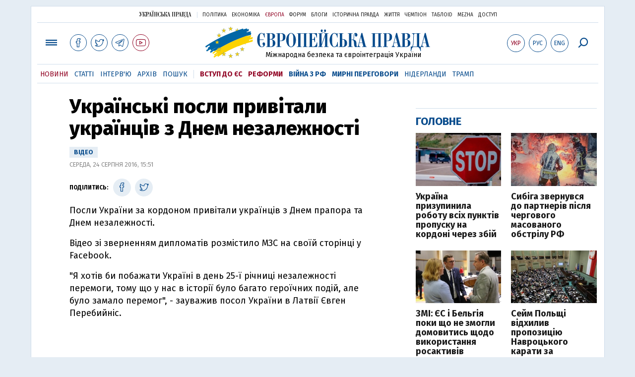

--- FILE ---
content_type: text/html; charset=utf-8
request_url: https://www.google.com/recaptcha/api2/aframe
body_size: 267
content:
<!DOCTYPE HTML><html><head><meta http-equiv="content-type" content="text/html; charset=UTF-8"></head><body><script nonce="_NXfT4re6NDBMUxogdrGLQ">/** Anti-fraud and anti-abuse applications only. See google.com/recaptcha */ try{var clients={'sodar':'https://pagead2.googlesyndication.com/pagead/sodar?'};window.addEventListener("message",function(a){try{if(a.source===window.parent){var b=JSON.parse(a.data);var c=clients[b['id']];if(c){var d=document.createElement('img');d.src=c+b['params']+'&rc='+(localStorage.getItem("rc::a")?sessionStorage.getItem("rc::b"):"");window.document.body.appendChild(d);sessionStorage.setItem("rc::e",parseInt(sessionStorage.getItem("rc::e")||0)+1);localStorage.setItem("rc::h",'1762605055843');}}}catch(b){}});window.parent.postMessage("_grecaptcha_ready", "*");}catch(b){}</script></body></html>

--- FILE ---
content_type: text/css
request_url: https://www.eurointegration.com.ua/misc/v3/responsive.css?v=18
body_size: 3308
content:
@charset "windows-1251";@media screen and (max-width:990px){.layout{width:100%}.main_content,.article_content,.section_content{width:calc(100% - 320px)}.content_article_column{width:100%}.left_column{width:43%}.center_column{width:57%}.content_column{width:100%}.post__photo_big img{width:100%;height:auto}.post__social__item{}.layout_wide .article_content{width:100%}.layout_wide .post__header{width:100%;margin:0 auto;padding:0 15px}.article_partition .article__title{font-size:20px}.layout_news_inner .article_content{width:calc(100% - 340px)}.layout_news_inner .right_article_column{width:340px;padding-left:40px}.content_news_column{width:100%}.post__title{font-size:36px}.layout_article_inner .article_content{width:calc(100% - 340px)}.layout_article_inner .right_article_column{width:340px;padding-left:40px}.layout_section_inner .section_content{width:calc(100% - 340px)}.layout_section_inner .right_article_column{width:340px;padding-left:40px}}@media screen and (max-width:1151px){.layout_main_first{border-left:none;border-right:none}}@media screen and (max-width:1255px){.header .layout{margin-top:0;border:none}.layout_main{border:none}.footer{margin-bottom:0}.footer .layout{border:none}.center_column .block_stories .article_story .article__img_link{width:139px}.unit_header-banner>*:not(script):not(style){display:inline-block;margin:10px auto 7px;text-align:center}}@media screen and (max-width:1024px){.article_main .article__title{font-size:24px}.article_story_grid .article__title{font-size:20px}.content_column .article_main .article__title{font-size:30px}.block_post_small{width:100%}.top_content_en .top_content_article{width:62%}.top_content_info{width:38%}.top_content_en .top_content_article{width:66.666666%}.top_content_news_en{width:33.333333%}}@media screen and (max-width:920px){.block_top_banner{display:none}.main_300_banner_mobile{margin-top:15px}.unit_column-banner{display:none}.top_content_en .top_content_article{width:100%}.top_content_news_en{width:100%}.top_content_news_en .label{font-size:16px;padding:24px 10px 12px}.top_content_en{margin-bottom:8px}}@media screen and (max-width:920px){.main_content{width:100%}.content_news_column{width:100%}.main_logo__link{width:275px}.main_logo__symbol{display:inline-block;margin:0 auto;width:57px;height:37px;background-size:57px 37px;background-repeat:no-repeat;margin-right:5px;margin-top:5px}.main_logo__image_ukr,.main_logo__image_rus{display:inline-block;margin:0 auto;width:212px;height:27px;background-size:212px 27px;background-repeat:no-repeat;vertical-align:top;margin-top:12px}.main_logo__image_eng{display:inline-block;margin:0 auto;width:176px;height:27px;background-size:176px 27px;background-repeat:no-repeat;vertical-align:top;margin-top:12px}.top_all_sections .options_text{display:none}.top_all_sections .top_menu__link{}.top_all_sections span{text-align:center;padding-left:0}.menu-options .top_options__item_lang{display:inline-block}.top_options__item{min-width:36px}.header__content{min-height:54px;max-height:54px;padding:2px 0 0}.top_all_sections{margin:8px 0 0}.top_options{margin:8px 0 0}.block_project_menu{display:none}.main_logo__description{display:none}.block_choice_mobile .block_choice{margin-top:30px}.block_choice_mobile .block_choice .block__head{padding-top:15px;border-top:#cfddeb 1px solid}.article_main .article__title{font-size:30px}.right_column_mobile{margin-top:15px}.article__wide{height:420px}.article__wide__back{height:420px}.article__wide .post__title{font-size:38px}.content_column .article_main .article__title{font-size:24px}.article_partition .article__title{font-size:30px}.block_columns{margin-top:30px}.block_columns .label{padding:15px 0}.block_twitter{display:none}.block_news_up{display:none}.block_stories .block__head{margin-top:0}.block_announcement_top{margin-top:30px}.block_announcement_top .label{border:none}.modal_local{top:98px}.block_announcement_top .block__head{padding-top:0}.article_story_grid .article__title{font-size:18px}.common_content_video__inner .article_story_grid .article__title{font-size:16px}.top_content{flex-wrap:wrap}.top_content_article{width:100%;order:1;margin-bottom:20px}.top_content_en .top_content_article{order:0;margin-bottom:0}.top_content_news{width:100%;order:2}.common_content{flex-wrap:wrap}.common_content_news{width:100%;padding:0 10px;margin-bottom:30px}.common_content_news .news .article:nth-child(n+24){border-bottom:none}.common_content_news .news .article:nth-child(n+25){display:none}.common_content_articles{width:100%}.layout_news_inner .article_content{width:100%}.layout_news_inner .right_article_column{width:100%;padding-left:0}.layout_news_inner{flex-wrap:wrap}.block_news_side_top{margin-top:0}.block_news_side_top__inner .article_choice{width:25%}.layout_news .block_choice_side{display:none}.layout_article_inner{flex-wrap:wrap}.layout_article_inner .article_content{width:100%}.layout_article_inner .right_article_column{width:100%;padding-left:0}.layout_section_inner{flex-wrap:wrap}.layout_section_inner .section_content{width:100%}.layout_section_inner .right_article_column{width:100%;padding-left:0}.layout_section_inner .content_column{width:100%}.right_article_column{margin-top:25px}.menu-social,.menu-options{display:block}}@media screen and (min-width:780px) and (max-width:920px){.post__views{display:none!important}.post__social__item{min-width:36px}}@media screen and (min-width:781px) and (max-width:920px),screen and (max-width:640px){.article_partition{position:relative}.article_partition .article__content{position:absolute;bottom:0;width:100%;background:-moz-linear-gradient(top,transparent 0%,rgba(0,0,0,.85) 100%);background:-webkit-gradient(linear,left top,left bottom,color-stop(0%,transparent),color-stop(100%,rgba(0,0,0,.85)));background:-webkit-linear-gradient(top,transparent 0%,rgba(0,0,0,.85) 100%);background:-o-linear-gradient(top,transparent 0%,rgba(0,0,0,.85) 100%);background:-ms-linear-gradient(top,transparent 0%,rgba(0,0,0,.85) 100%);background:linear-gradient(to bottom,transparent 0%,rgba(0,0,0,.85) 100%);filter:progid:DXImageTransform.Microsoft.gradient(startColorstr='#00000000',endColorstr='#e6000000',GradientType=0);padding:60px 0 15px}.article_main_mode .article__content{padding:5px 0}.article_partition a.article__img_link{display:block;z-index:1;position:absolute;top:0;left:0;height:100%;width:100%}.article_partition .article__title{font:30px/1em fira_exbold,Arial,sans-serif;margin:7px 0 0;font-weight:400;padding:0 15px 8px}.article_partition .article__subtitle{font:13px/1.1em fira_book,Arial,sans-serif;color:#fff;padding:0 15px 5px}.article_partition .article__title a{display:block;color:#fff;position:relative;z-index:2}.article_partition .article__title a:hover{opacity:.85}.article_partition .article__date{font:10px/1.1em fira_book,Arial,sans-serif;color:#fff;text-transform:uppercase;padding:5px 15px}.article_partition .article__label{display:inline-block;position:absolute;top:15px;left:15px;font:11px/.9em fira_book,Arial,sans-serif;color:#fff;text-transform:uppercase;background:#4a5d32;padding:5px 8px 4px;line-height:1}.article_partition .article__img{width:100%;height:auto;vertical-align:bottom}.comments__inputbox__counter{display:none!important}.comment__submit{float:left;clear:both;margin-top:12px}.year_menu__item{width:7%;margin:0 2% 0 0}.block_archive_year .ui-datepicker-group{width:44%;margin:0 5% 25px 0}.top_columns_block{overflow:hidden;margin:0;padding-bottom:10px}.article_top_column{width:100%;padding:0;float:none}.top_columns_block .article_top_column{overflow:hidden}.top_columns_block .article_top_column:nth-child(n+2){border-top:#e3e3e3 1px solid;margin-top:13px;padding-top:14px}.article_top_column .article__author__img{float:left;margin-right:20px}.page_navigation ol{width:100%}.article_cartoon .article__title{font-size:15px}.header__conten_second{margin-top:-30px;margin-bottom:15px}.top_content{margin-bottom:0}}@media screen and (max-width:800px){.close-link-search,.close-link-auth,.close-link-menu,.close-link-date{width:55px}.close-link-search>div,.close-link-auth>div,.close-link-menu>div,.close-link-date>div{width:45px;text-align:center;float:right;margin-right:10px;margin-top:6px}.close-link-search span,.close-link-auth span,.close-link-menu span,.close-link-date span{line-height:45px}.menu_options__item_lang{display:block}.article_partition .article__title{font-size:24px}.top_content_en{flex-wrap:wrap}.top_content_en .top_content_article{width:100%}.top_content_info{width:100%}.top_content_info .label{text-align:left}}@media screen and (max-width:780px){.article_content,.section_content{width:100%}.article_main .article__title{font-size:24px}.common_content_choice__main .article_story_grid .article__title{font-size:30px}.right_article_column{width:100%;padding-left:0;margin-top:25px}.right_article_column .block_columns,.right_article_column .block_company{display:none}.top-options__item_calendar{display:block}.content_column .article_main .article__title{font-size:26px}.block_side_navigation{display:none!important}.content_article_column{padding-right:0;padding-left:0}.block_side_responsive__inner{overflow:hidden}.block_side_responsive__inner .article_side_top{}.block_side_responsive__inner .article_side_top .article__title{}.block_side_responsive__inner .article_side_top .article__subtitle{}.block_side_responsive__inner .article_side_top .article__date{}.block_side_responsive__inner .article_side_top .article__label{display:none}.common_content_articles_en .common_content_articles__inner .article_story_grid{width:50%}.layout_main_first .common_content_articles_en .common_content_articles__inner .article_story_grid:nth-child(n){order:6}.layout_main_first .common_content_articles_en .common_content_articles__inner .article_story_grid:nth-child(1){order:0}.layout_main_first .common_content_articles_en .common_content_articles__inner .article_story_grid:nth-child(2){order:1}.layout_main_first .common_content_articles_en .common_content_articles__inner .article_story_grid:nth-child(3){order:2}.layout_main_first .common_content_articles_en .common_content_articles__inner .article_story_grid:nth-child(5){order:3}.layout_main_first .block_subscription{order:4}.article_about .article__title{font-size:22px}.article_about{padding:10px 10px 15px}}@media screen and (min-width:781px) and (max-width:980px){.block_large_stories .article_story .article__img_link{width:200px}.block_large_stories .article_story .article__title{font-size:18px}}@media screen and (max-width:740px){.layout_wide .post__service{width:100%}.layout_wide .post__text p,.layout_wide .post__photo{width:100%}.layout_wide .post__text h3{width:100%}.layout_wide .post__source,.layout_wide .post__tags{width:100%}.layout_wide .block_related{width:100%}.layout_wide .block_comments{width:100%}.layout_wide .block_other_stories{width:100%}.layout_wide .post__header{padding:0}.layout_wide .layout_second{padding:25px 15px}.common_content_choice__inner{flex-wrap:wrap}.common_content_choice__main{width:100%}.common_content_choice__side{padding:0;width:100%;flex-direction:row;margin-top:20px}.common_content_choice__side .article_choice{margin-left:10px;margin-right:10px}.common_content_choice__side .article_choice:first-child{margin-bottom:0}.common_content_video__inner{max-width:100%;display:block;overflow-x:scroll;overflow-y:hidden;white-space:nowrap;padding:0 0 0 12px}.common_content_video__inner .article_story_grid{display:inline-block;white-space:normal;margin:7px 15px 15px 0;width:225px;height:270px;box-shadow:0 0 14px #ccc;text-decoration:none;font-size:16px;vertical-align:top;padding:0;border:none}.layout_main{padding:25px 0}.common_content_video__inner:after{border:none}.layout_news,.block_articles_center,.layout_article,.layout_section{padding-left:15px;padding-right:15px}.common_social__inner{margin-left:15px;margin-right:15px}}@media screen and (max-width:640px){.left_column{width:100%;padding-right:0}.center_column{width:100%}.block_top_mobile{overflow:hidden}.left_column .news>div:nth-child(n+16){display:none}.left_column .news>div:nth-child(n+15){border:none}.left_column .block_news{margin-bottom:15px}.article_main .article__title{font-size:30px}.block_stories .block__head{display:block}.post__title{font-size:30px}.all-menu__main{width:100%;font:15px/27px fira sans,Arial,sans-serif;font-weight:600;margin:0}.all-menu__sections{width:100%;font:15px/27px fira sans,Arial,sans-serif;font-weight:600;margin:0 0 30px}.all-menu__additional{display:none}.main_logo__modal{display:block;width:261px;margin:0 auto 17px}.layout_box .main_logo__modal{margin:17px auto}.main_logo__symbol_g{display:none}.post__menu{visibility:hidden}.article__wide{height:400px}.article__wide__back{height:400px}.article__wide .post__title{font-size:34px}.year_menu__item{width:12%;margin:0 2% 0 0}.main_logo__image_g_ukr,.main_logo__image_g_rus{width:170px;height:21px;background-size:170px 21px;margin-top:5px}.block_choice .block__head{padding-top:15px;border-top:#cfddeb 1px solid}.block_news{margin-top:20px}.block_news_inner .block__head{border:none}.footer .layout{padding:70px 0 0}.block_large__inner{margin:0 0 30px}.block_large__inner .article_main{position:relative;padding:0 0 15px;margin:0 0 20px;width:100%;-webkit-flex:0 1 auto;flex:initial}.block_large_stories .article_story .article__img_link{width:220px}.block_large_stories .article_story .article__title{font-size:18px}.article_story_large .article__img_link{display:block;width:100%;float:left;margin:0 0 5px}.top_content_news__inner .article_choice{width:50%}.block_news_side_top__inner .article_choice{width:50%}.menu_options__item_lang{display:inline-block;margin-right:15px}.post__subscribe_bottom{background:#e5edf4;padding:25px 15px;margin-bottom:25px}.post__subscribe_wrapper{text-align:center;padding-bottom:10px}.post__subscribe_text{font-size:16px;font-weight:700;text-align:center;line-height:1.1em;color:#074b8c;text-transform:uppercase;padding:5px 0 15px}}@media screen and (max-width:600px){.post__social__item_total{display:none}.post__views{display:none!important}.post__social_top{width:calc(100% - 59px)}.post__social__item{min-width:36px}.article_last .article__title{font-size:16px;line-height:1.15}.article__wide{height:auto;min-height:250px}.article__wide__back{height:250px;position:relative}.article__wide__content{position:relative;background:0 0;padding:10px 0 0;margin-bottom:-14px}.article__wide .post__title{font:30px/1.1em fira_exbold,Arial,sans-serif;color:#000;width:90%;margin-top:5px}.article__wide .post__subtitle{color:#000;padding:0 0 10px}.article__wide .post__time{color:#888;margin:10px 0 5px}.article__wide .post__author a{color:#4a5d32}.article__wide .post__photo__about{top:220px}.layout_wide_img .article__wide .post__photo__about{display:none}.content_column .article_main .article__title{font-size:24px}.article_partition .article__title{font-size:24px}.button_back_date span,.button_next_date span{font-size:17px;line-height:11px;margin:1px -7px 0;float:left}.block_side_responsive__inner .article_side_top{}.block_side_responsive__inner .article_side_top:nth-child(n+3){display:none}.block_articles_center .common_content_articles__inner .article_story_grid{width:100%}.block_articles_center .common_content_articles__inner .article_story_grid:nth-child(3){display:none}}@media screen and (max-width:480px){.article_main .article__title{font-size:24px}.common_content_choice__main .article_story_grid .article__title{font-size:24px}.common_content_choice__side .article_choice .article__title{font:18px/1.1em fira sans,Arial,sans-serif;margin:12px 0 0;font-weight:600;padding:0 4px 12px 6px}.article_main .article__content{padding:50px 0 10px}.article_main_mode .article__content{padding:5px 0}.article_story .article__title{font-size:16px}.article_story .article__img_link{width:120px}.article_side .article__title{font-size:16px}.block_menu{display:none}.top_options__item_authorization{display:none}.modal__title{font:26px/1.1em fira_book,Arial,sans-serif;padding:20px 0}.article_last .article__title{font-size:16px;line-height:1.15}.section__title{font:18px/26px fira sans,Arial,sans-serif;position:relative;font-weight:600}.section__header_indicator .section__title{top:0}.columns_list{margin:0}.columns_list .article_column{width:100%;padding:0}.block_top_search span.tab_group__item{display:block;margin:10px 0 0}.block_top_search span.tab_group__item .input-control{margin-left:0}.post__column_author{width:100%;float:none;overflow:hidden;padding:20px 0;border-top:#e3e3e3 1px solid}.post__column_author__img{margin-right:20px;width:70px;height:70px;float:left}.post__column_author .post__author{padding:0}.post__column_author .post__author{font-size:.8em}.article_top_column .article__author__img{width:70px;height:70px}.block_author__title{font:16px/20px fira_bold,Arial,sans-serif;position:relative}.block_author__img{float:left;margin-right:20px}.block_author__img img{width:70px;height:auto}.article__topic{width:100%}.article_topic .article__img{width:100%;height:auto}.indicators_v .indicators__item{font-size:18px}.indicator_container{height:300px}.header:not(.fixed){border-bottom:#cfddeb 1px solid}.block_large_stories .article_story .article__img_link{width:120px}.block_large_stories .article_story .article__title{font-size:16px}.section__header{margin-bottom:10px}.post__author__img{width:60px;height:60px}.article_main_news .article__title{font-size:20px}.common_content_articles__inner .article_story_grid{width:100%}.common_content_articles_en .common_content_articles__inner .article_story_grid{width:100%}}@media screen and (max-width:390px){.article_main .article__title{font-size:18px}.article_main .article__content{padding:45px 0 8px}.article_main_mode .article__content{padding:5px 0}.article_main .article__title{padding:0 15px 5px}.article_story .article__title{font-size:15px}.article_story .article__img_link{width:135px}.article_side .article__title{font-size:15px}.block_top_stories{display:none}.main_logo__link,.header_small .main_logo__link{width:215px}.main_logo__symbol,.header.fixed .main_logo__symbol{display:inline-block;margin:0 auto;width:40px;height:27px;background-size:40px 27px;background-repeat:no-repeat;margin-right:0;margin-top:8px}.main_logo__image_ukr,.header.fixed .main_logo__image_ukr,.main_logo__image_rus,.header.fixed .main_logo__image_rus{display:inline-block;margin:0 auto;width:170px;height:21px;background-size:170px 20px;margin-top:15px}.main_logo__image_eng,.header.fixed .main_logo__image_eng{display:inline-block;margin:0 auto;width:137px;height:21px;background-size:137px 21px;margin-top:15px}.header__content,.header_small .header__content{min-height:50px;max-height:50px;padding:2px 0 0}.top_all_sections,.header_small .top_all_sections{margin:6px 0 0}.top_options,.header_small .top_options{margin:6px 0 0}.archive-navigation .button__text{display:none}.button_next,.button_back{padding:10px 8px}.button_next span,.button_back span{margin:0}.article__wide{height:auto;min-height:180px}.article__wide__back{height:180px;position:relative}.article__wide .post__photo__about{top:150px}.content_column .article_main .article__title{font-size:18px}.article_partition .article__title{font-size:18px}.year_menu{font-size:15px}.block_archive_year .ui-datepicker-group{width:100%;margin:0 0 25px}.article_cartoon{width:100%}.article_main_mode .article__title{padding:0 0 5px}.block_side_responsive__inner .article_side_top{}.block_side_responsive__inner .article_side_top:nth-child(n+3){display:block}.post__subscribe__item{display:inline-block;font-size:30px;line-height:53px;width:50px;height:50px;text-align:center;margin:3px;vertical-align:top}}@media screen and (max-width:340px){.article_story .article__img_link{width:100px}.article_choice .article__title{font-size:16px}.common_content_choice__side .article_choice .article__title{font-size:16px}}@media screen and (max-width:920px){.header__content{min-height:initial;max-height:initial;padding:2px 0 0}.layout__inner_head{display:grid;grid-template-columns:repeat(2,1fr);grid-template-rows:repeat(2,48px);grid-column-gap:0;grid-row-gap:0}.main_logo{grid-area:1/1/2/3;max-height:48px;position:relative}.top_all_sections{grid-area:2/1/3/2}.top_options{grid-area:2/2/3/3;text-align:right}.top_all_sections .top_menu__link{border-width:1px;width:34px;min-width:34px;height:34px;margin-top:0}.top__social__item{border:none;width:28px}.top_options__item{width:34px;height:34px;min-width:34px;margin-left:4px}.top_options .top_options__item:not(:last-child){border:none;width:30px;min-width:30px}.top_options .top_options__item:last-child{margin-left:12px}.top_all_sections .top_menu__link{margin-right:2px}.layout_main_first,.layout_main_section{border-left:none;border-right:none;padding:25px 5px}.top_all_sections{margin:8px 0 0}.top_options{margin:8px 0 0}.main_logo:after{border-bottom:1px solid #cfddeb;bottom:auto;content:"";height:1px;left:0;position:absolute;top:auto;width:100%;bottom:-3px}.top_all_sections .icon-telegram{position:relative;left:-1px}}@media screen and (max-width:480px){.main_logo:after{border-bottom:1px solid #cfddeb;bottom:auto;content:"";height:1px;left:-12px;position:absolute;top:auto;width:calc(100% + 24px);bottom:-3px}}@media screen and (max-width:386px){.top__social__item{border:none;width:25px;margin-left:4px}.top_options .top_options__item:not(:last-child){border:none;width:24px;min-width:26px}.top_options .top_options__item:last-child{margin-left:6px}.top_all_sections{white-space:nowrap}.top_all_sections .icon-telegram{position:relative;left:-1px}}

--- FILE ---
content_type: image/svg+xml
request_url: https://www.eurointegration.com.ua/images/v3/europe_logo_ukr.svg
body_size: 4158
content:
<svg xmlns="http://www.w3.org/2000/svg" width="351" height="45" viewBox="0 0 351 45">
  <metadata><?xpacket begin="﻿" id="W5M0MpCehiHzreSzNTczkc9d"?>
<x:xmpmeta xmlns:x="adobe:ns:meta/" x:xmptk="Adobe XMP Core 5.6-c138 79.159824, 2016/09/14-01:09:01        ">
   <rdf:RDF xmlns:rdf="http://www.w3.org/1999/02/22-rdf-syntax-ns#">
      <rdf:Description rdf:about=""/>
   </rdf:RDF>
</x:xmpmeta>
                                                                                                    
                                                                                                    
                                                                                                    
                                                                                                    
                                                                                                    
                                                                                                    
                                                                                                    
                                                                                                    
                                                                                                    
                                                                                                    
                                                                                                    
                                                                                                    
                                                                                                    
                                                                                                    
                                                                                                    
                                                                                                    
                                                                                                    
                                                                                                    
                                                                                                    
                                                                                                    
                           
<?xpacket end="w"?></metadata>
<defs>
    <style>
      .cls-1 {
        fill: #074b8c;
        fill-rule: evenodd;
      }
    </style>
  </defs>
  <path id="Європейська_правда" data-name="Європейська правда" class="cls-1" d="M6.552,20.553V16.471q0-1.318.106-2.743a11.709,11.709,0,0,1,.468-2.594A4.805,4.805,0,0,1,8.189,9.22a2.478,2.478,0,0,1,1.893-.744,5.027,5.027,0,0,1,1.169.191,3.683,3.683,0,0,1,1.574,1,8.384,8.384,0,0,1,1.595,2.445A17.662,17.662,0,0,1,15.653,16.6h1.063L16.333,7.88H15.185a1.261,1.261,0,0,1-.468.617,1.039,1.039,0,0,1-.553.191,3.063,3.063,0,0,1-1.233-.17,4.489,4.489,0,0,1-.659-0.4,3.031,3.031,0,0,0-.829-0.4,5.987,5.987,0,0,0-1.7-.17,5.955,5.955,0,0,0-2.977.851,8.473,8.473,0,0,0-2.7,2.594,14.6,14.6,0,0,0-1.956,4.359,22.753,22.753,0,0,0-.744,6.188,24.809,24.809,0,0,0,.553,5.188A17.373,17.373,0,0,0,3.6,31.4a10.262,10.262,0,0,0,2.849,3.381,6.558,6.558,0,0,0,4.061,1.3,7.049,7.049,0,0,0,2.956-.574,6.566,6.566,0,0,0,2.105-1.488,6.238,6.238,0,0,0,1.276-2.02,5.922,5.922,0,0,0,.425-2.126A3.456,3.456,0,0,0,16.4,27.23a2.654,2.654,0,0,0-1.807-.808,2.118,2.118,0,0,0-1.722.893,3.155,3.155,0,0,0-.7,2,2.371,2.371,0,0,0,.149.829,3.968,3.968,0,0,0,.362.744,10.714,10.714,0,0,0,.68.893,1.749,1.749,0,0,1,.425,1.148,2.275,2.275,0,0,1-.638,1.467,2.98,2.98,0,0,1-2.339.744A2.88,2.88,0,0,1,8.466,34.12,6.725,6.725,0,0,1,7.19,31.525a16.875,16.875,0,0,1-.532-3.466q-0.107-1.892-.106-3.636V21.489h8V20.553h-8ZM19.565,7.88V8.816h2.467V34.8H19.565v0.936h9.654a11.572,11.572,0,0,0,3.594-.532A7.718,7.718,0,0,0,35.6,33.652a7.03,7.03,0,0,0,1.786-2.488,8.3,8.3,0,0,0,.638-3.338A9.088,9.088,0,0,0,37.81,26a5.658,5.658,0,0,0-.914-2.041A7.872,7.872,0,0,0,34.833,22a12.317,12.317,0,0,0-3.657-1.573l-0.043-.213a10.862,10.862,0,0,0,4.614-2.19,5.37,5.37,0,0,0,1.68-4.274,6.471,6.471,0,0,0-.4-2.275A4.323,4.323,0,0,0,35.641,9.6a7.4,7.4,0,0,0-2.573-1.255,14.55,14.55,0,0,0-4.019-.468H19.565ZM26.625,19.7V8.816h2.339a2.974,2.974,0,0,1,2.956,1.68,3.513,3.513,0,0,1,.362,1.3q0.042,0.638.042,0.936v2.849a4.691,4.691,0,0,1-.489,2.36,3.555,3.555,0,0,1-1.127,1.233,2.884,2.884,0,0,1-1.212.468q-0.574.064-.744,0.064H26.625Zm0,15.1V20.638h2.3a3.484,3.484,0,0,1,2.148.6,3.639,3.639,0,0,1,1.169,1.488,6.561,6.561,0,0,1,.489,1.914,17.95,17.95,0,0,1,.106,1.829V29.4a18.58,18.58,0,0,1-.106,2A4.394,4.394,0,0,1,32.2,33.12a3.2,3.2,0,0,1-1.276,1.212,4.992,4.992,0,0,1-2.382.468H26.625Zm15.863,0H39.978v0.936h9.909V34.8H47.081V23.828h2.126q4.593,0,6.889-1.914t2.3-6.379a10.077,10.077,0,0,0-.425-2.934A5.785,5.785,0,0,0,56.5,10.155,7.33,7.33,0,0,0,53.715,8.5a13.155,13.155,0,0,0-4.338-.617h-9.4V8.816h2.509V34.8Zm4.593-11.908V8.816h1.786a6.309,6.309,0,0,1,2.36.361,2.923,2.923,0,0,1,1.318,1,3.306,3.306,0,0,1,.553,1.531,17.132,17.132,0,0,1,.106,2v3.019a13.592,13.592,0,0,1-.34,3.445,4.266,4.266,0,0,1-.936,1.85,2.482,2.482,0,0,1-1.467.744,13.1,13.1,0,0,1-1.892.128H47.081ZM60.8,27.8a15.258,15.258,0,0,0,2.254,4.487A10.171,10.171,0,0,0,66.175,35.1a6.855,6.855,0,0,0,7.23-.106,10.677,10.677,0,0,0,3.147-3A15.467,15.467,0,0,0,78.7,27.485a19.421,19.421,0,0,0,.787-5.656,18.983,18.983,0,0,0-.872-5.933,15.282,15.282,0,0,0-2.275-4.508,10.491,10.491,0,0,0-3.168-2.849,7.08,7.08,0,0,0-3.508-1,6.849,6.849,0,0,0-3.466,1,10.7,10.7,0,0,0-3.126,2.849A15.309,15.309,0,0,0,60.8,15.875a18.91,18.91,0,0,0-.872,5.954A19.107,19.107,0,0,0,60.8,27.8Zm4.316-10.483q0-.807.106-2.3a12.322,12.322,0,0,1,.574-2.934,7.628,7.628,0,0,1,1.361-2.53,3.069,3.069,0,0,1,2.509-1.084,3.4,3.4,0,0,1,2.169.7,4.857,4.857,0,0,1,1.425,1.914,11.526,11.526,0,0,1,.787,2.807,21.693,21.693,0,0,1,.255,3.423v9.1a28.994,28.994,0,0,1-.17,3.1,10.191,10.191,0,0,1-.68,2.807,5.266,5.266,0,0,1-1.425,2.02,3.49,3.49,0,0,1-2.36.787,3.726,3.726,0,0,1-1.722-.425,3.884,3.884,0,0,1-1.467-1.425,8.2,8.2,0,0,1-1-2.679,20.34,20.34,0,0,1-.362-4.189v-9.1Zm23.6-8.505h6.975V34.8H93.606v0.936h9.186V34.8h-2.51V8.816h2.51V7.88H81.613V8.816h2.509V34.8H81.613v0.936H90.8V34.8H88.715V8.816ZM107.342,34.8h-2.467v0.936h17.437l0.3-9.228h-1.02a14.411,14.411,0,0,1-.766,3.019,10.59,10.59,0,0,1-1.425,2.658,7.359,7.359,0,0,1-2.041,1.892,4.8,4.8,0,0,1-2.573.723h-2.849V20.894h1.956a3.377,3.377,0,0,1,.936.149,2.316,2.316,0,0,1,1,.659,3.853,3.853,0,0,1,.808,1.531A10.648,10.648,0,0,1,117,26.039h1.02V14.9H117a8.281,8.281,0,0,1-.192,1.744,6.551,6.551,0,0,1-.574,1.637,3.609,3.609,0,0,1-.978,1.212,2.139,2.139,0,0,1-1.361.468h-1.956V8.816h2.849a4.973,4.973,0,0,1,3,.851,6.578,6.578,0,0,1,1.872,2.084,9.208,9.208,0,0,1,1,2.616,19.133,19.133,0,0,1,.383,2.445H122.1L121.886,7.88H104.875V8.816h2.467V34.8Zm19.392,0h-2.509v0.936h9.186V34.8h-2.084V33.056l6.932-19.307V34.8h-2.083v0.936h9.186V34.8h-2.51V8.816h2.51V7.88h-9.186V8.816h2.083v1.956l-6.932,19.222V8.816h2.084V7.88h-9.186V8.816h2.509V34.8Zm7.379-28.94a2.694,2.694,0,0,1-.765-0.149,1.761,1.761,0,0,1-.617-0.361,0.849,0.849,0,0,1-.255-0.659,0.72,0.72,0,0,1,.212-0.489c0.142-.155.283-0.319,0.426-0.489a1.8,1.8,0,0,0,.382-1.106A2.118,2.118,0,0,0,132.88.948a1.929,1.929,0,0,0-1.3-.553A2.129,2.129,0,0,0,130.2.948a2.209,2.209,0,0,0-.659,1.786A3.227,3.227,0,0,0,130.966,5.6a6.815,6.815,0,0,0,3.849.957,9.843,9.843,0,0,0,1.935-.191,5.3,5.3,0,0,0,1.7-.638,3.676,3.676,0,0,0,1.212-1.17,3.311,3.311,0,0,0,.468-1.829,2.206,2.206,0,0,0-.66-1.786A2.127,2.127,0,0,0,138.089.4a1.692,1.692,0,0,0-1.382.659,2.4,2.4,0,0,0-.531,1.552,1.806,1.806,0,0,0,.425,1.106q0.212,0.255.425,0.489a0.722,0.722,0,0,1,.213.489,0.849,0.849,0,0,1-.255.659,1.752,1.752,0,0,1-.638.361,2.965,2.965,0,0,1-.787.149c-0.27.015-.5,0.021-0.7,0.021C134.63,5.881,134.382,5.875,134.113,5.86Zm29.493,10.993V7.88H162.5a0.963,0.963,0,0,1-.468.68,1.143,1.143,0,0,1-.914.128,3.575,3.575,0,0,1-.362-0.128q-0.807-.34-1.786-0.68a6.437,6.437,0,0,0-2.126-.34,6.556,6.556,0,0,0-3.934,1.276,11.205,11.205,0,0,0-3,3.3A17.369,17.369,0,0,0,148,16.62a18.544,18.544,0,0,0-.68,4.912,20.553,20.553,0,0,0,.659,5.125,17.584,17.584,0,0,0,1.914,4.678,11.35,11.35,0,0,0,3.062,3.424,6.85,6.85,0,0,0,4.146,1.318,4.445,4.445,0,0,0,1.51-.213,6.909,6.909,0,0,0,.957-0.425q0.51-.255.978-0.51a1.934,1.934,0,0,1,.935-0.255,1.379,1.379,0,0,1,.681.191,1.616,1.616,0,0,1,.595.872h1.063l0.256-9.866H163.01a16.83,16.83,0,0,1-.935,4.359,10.283,10.283,0,0,1-1.574,2.849,5.983,5.983,0,0,1-1.85,1.574,3.915,3.915,0,0,1-1.765.489,2.928,2.928,0,0,1-1.552-.489,4.254,4.254,0,0,1-1.424-1.722,12.517,12.517,0,0,1-1.042-3.317,28.694,28.694,0,0,1-.4-5.316l0.042-5.826q0-.978.043-2.658a16.344,16.344,0,0,1,.425-3.317,7.3,7.3,0,0,1,1.3-2.828,3.147,3.147,0,0,1,2.658-1.191,4.5,4.5,0,0,1,3.636,2.211,14.1,14.1,0,0,1,2.19,6.167h0.851Zm9.058,2.977V8.816h2.467V7.88h-9.569V8.816h2.509V34.8h-2.509v0.936h8.846a16.822,16.822,0,0,0,2.679-.234,6.646,6.646,0,0,0,2.679-1.063,6.331,6.331,0,0,0,2.042-2.36,9.006,9.006,0,0,0,.808-4.168,8.846,8.846,0,0,0-.638-3.466,6.965,6.965,0,0,0-1.786-2.53,7.785,7.785,0,0,0-2.743-1.552,11.2,11.2,0,0,0-3.552-.532h-1.233Zm0,14.97V20.766H173.9a3.819,3.819,0,0,1,1.787.361,2.6,2.6,0,0,1,1.063,1.042,4.884,4.884,0,0,1,.531,1.68,15.606,15.606,0,0,1,.149,2.275v3.317a13.132,13.132,0,0,1-.212,2.594,4.062,4.062,0,0,1-.681,1.637,2.532,2.532,0,0,1-1.169.872,4.789,4.789,0,0,1-1.638.255h-1.063Zm18.5-14.119V8.816h2.509V7.88H184.1V8.816h2.467V34.8H184.1v0.936h9.569V34.8h-2.509V21.617h1.828a2.961,2.961,0,0,1,1.85.51,3.158,3.158,0,0,1,1,1.382,7.974,7.974,0,0,1,.467,1.977q0.129,1.106.213,2.3,0.169,2.424.383,4a9.394,9.394,0,0,0,.617,2.488,2.759,2.759,0,0,0,1.084,1.318,4.2,4.2,0,0,0,1.829.489,4.326,4.326,0,0,0,.85,0,9.564,9.564,0,0,0,1.276-.361,4.112,4.112,0,0,0,1.488-.914l-0.382-.638a1.1,1.1,0,0,1-.766.383,0.943,0.943,0,0,1-.914-0.659,5.528,5.528,0,0,1-.362-1.659q-0.085-1-.085-2.211t-0.085-2.36a8.423,8.423,0,0,0-.957-3.636A6.29,6.29,0,0,0,198.734,22a5.531,5.531,0,0,0-1.935-.893,7.427,7.427,0,0,0-1.51-.213l-0.043-.17A3.328,3.328,0,0,0,196.4,19a15.063,15.063,0,0,0,.382-3.253q0.042-.807.064-1.892a19.446,19.446,0,0,1,.149-2.084,6.191,6.191,0,0,1,.425-1.68,0.938,0.938,0,0,1,.851-0.68,0.324,0.324,0,0,1,.382.255,3.139,3.139,0,0,1,.043.51,1.7,1.7,0,0,1-.085.574q-0.085.234-.17,0.532a1.372,1.372,0,0,0-.043.34v0.383a3.185,3.185,0,0,0,.574,1.765,2.052,2.052,0,0,0,1.85.872,2.2,2.2,0,0,0,1.957-1.042,4.3,4.3,0,0,0,.68-2.4,4.179,4.179,0,0,0-.191-1.191,3.933,3.933,0,0,0-.6-1.191,3.146,3.146,0,0,0-1.084-.914,3.506,3.506,0,0,0-1.659-.361,4.45,4.45,0,0,0-1.85.34,2.606,2.606,0,0,0-1.212,1.276,8.917,8.917,0,0,0-.723,2.53,34.031,34.031,0,0,0-.34,4.061,13.558,13.558,0,0,1-.276,2.679,3.847,3.847,0,0,1-.638,1.489,1.7,1.7,0,0,1-.936.638,5.22,5.22,0,0,1-1.212.128h-1.573ZM215.489,34.8h-2.424v0.936h9.016V34.8H220.3L213.406,7.54h-1.957l-5.741,22.5q-0.255.936-.468,1.765a7.06,7.06,0,0,1-.553,1.489,3.086,3.086,0,0,1-.871,1.063,2.427,2.427,0,0,1-1.383.447v0.936H209.2V34.8a7.85,7.85,0,0,1-1.743-.361,1.66,1.66,0,0,1-.936-1.17,2.484,2.484,0,0,1-.106-0.85,5.759,5.759,0,0,1,.106-0.851q0.213-1.318.276-1.658a4.078,4.078,0,0,1,.107-0.468l0.468-1.829h6.209Zm-2.041-8.123h-5.911l2.977-11.567ZM238.794,8.816h6.975V34.8h-2.084v0.936h9.186V34.8h-2.509V8.816h2.509V7.88H231.692V8.816H234.2V34.8h-2.509v0.936h9.186V34.8h-2.084V8.816ZM257.464,34.8h-2.509v0.936h9.909V34.8h-2.807V23.828h2.126q4.593,0,6.89-1.914t2.3-6.379a10.08,10.08,0,0,0-.425-2.934,5.792,5.792,0,0,0-1.467-2.445A7.334,7.334,0,0,0,268.691,8.5a13.157,13.157,0,0,0-4.338-.617h-9.4V8.816h2.509V34.8Zm4.593-11.908V8.816h1.786a6.306,6.306,0,0,1,2.36.361,2.926,2.926,0,0,1,1.319,1,3.313,3.313,0,0,1,.553,1.531,17.224,17.224,0,0,1,.106,2v3.019a13.622,13.622,0,0,1-.34,3.445,4.271,4.271,0,0,1-.936,1.85,2.48,2.48,0,0,1-1.467.744,13.1,13.1,0,0,1-1.893.128h-1.488ZM285.532,34.8h-2.424v0.936h9.016V34.8h-1.786l-6.89-27.26h-1.956l-5.741,22.5q-0.255.936-.468,1.765a7.06,7.06,0,0,1-.553,1.489,3.077,3.077,0,0,1-.872,1.063,2.421,2.421,0,0,1-1.382.447v0.936h6.762V34.8a7.861,7.861,0,0,1-1.744-.361,1.661,1.661,0,0,1-.935-1.17,2.484,2.484,0,0,1-.106-0.85,5.629,5.629,0,0,1,.106-0.851q0.211-1.318.276-1.658a4.078,4.078,0,0,1,.107-0.468l0.467-1.829h6.209Zm-2.041-8.123h-5.912l2.977-11.567Zm8.335-18.8V8.816h2.467V34.8h-2.467v0.936h9.654a11.574,11.574,0,0,0,3.594-.532,7.713,7.713,0,0,0,2.785-1.552,7.021,7.021,0,0,0,1.786-2.488,8.284,8.284,0,0,0,.638-3.338A9.12,9.12,0,0,0,310.071,26a5.67,5.67,0,0,0-.915-2.041A7.872,7.872,0,0,0,307.094,22a12.325,12.325,0,0,0-3.658-1.573l-0.042-.213a10.861,10.861,0,0,0,4.614-2.19,5.369,5.369,0,0,0,1.68-4.274,6.474,6.474,0,0,0-.4-2.275A4.33,4.33,0,0,0,307.9,9.6a7.41,7.41,0,0,0-2.573-1.255,14.55,14.55,0,0,0-4.019-.468h-9.484Zm7.06,11.823V8.816h2.339a2.972,2.972,0,0,1,2.955,1.68,3.516,3.516,0,0,1,.362,1.3q0.042,0.638.042,0.936v2.849a4.687,4.687,0,0,1-.489,2.36,3.545,3.545,0,0,1-1.127,1.233,2.882,2.882,0,0,1-1.212.468c-0.382.043-.631,0.064-0.744,0.064h-2.126Zm0,15.1V20.638h2.3a3.485,3.485,0,0,1,2.148.6,3.638,3.638,0,0,1,1.169,1.488,6.529,6.529,0,0,1,.489,1.914,17.822,17.822,0,0,1,.107,1.829V29.4a18.45,18.45,0,0,1-.107,2,4.393,4.393,0,0,1-.531,1.722,3.2,3.2,0,0,1-1.276,1.212,4.99,4.99,0,0,1-2.381.468h-1.914ZM313.132,7.88V8.816a3.015,3.015,0,0,1,2.021.34,2.245,2.245,0,0,1,.871,1.382,8.773,8.773,0,0,1,.17,2.233q-0.042,1.319-.085,2.849l-0.382,11.057a20,20,0,0,1-.617,4.763,16.444,16.444,0,0,1-1.34,3.36h-2.636l-0.341,8.973h1.191a19.382,19.382,0,0,1,1.021-4.444,7.6,7.6,0,0,1,1.4-2.4,3.231,3.231,0,0,1,1.616-1,7.37,7.37,0,0,1,1.616-.191h6.167a8.092,8.092,0,0,1,1.573.191,4.322,4.322,0,0,1,1.893,1,7.6,7.6,0,0,1,1.765,2.4,14.319,14.319,0,0,1,1.191,4.444h1.19l-0.3-8.973h-3.147V8.816h2.466V7.88H313.132Zm10.25,26.92h-8.463q0.3-.6.6-1.3a12.638,12.638,0,0,0,.553-1.658,16.07,16.07,0,0,0,.4-2.212q0.149-1.254.234-2.956l0.51-12.886a26.361,26.361,0,0,1,.255-2.934,3.656,3.656,0,0,1,.489-1.467,1.179,1.179,0,0,1,.851-0.51,11.586,11.586,0,0,1,1.34-.064h3.232V34.8Zm19.86,0h-2.424v0.936h9.016V34.8h-1.786l-6.89-27.26H339.2l-5.741,22.5q-0.255.936-.468,1.765a7.06,7.06,0,0,1-.553,1.489,3.088,3.088,0,0,1-.872,1.063,2.423,2.423,0,0,1-1.382.447v0.936h6.762V34.8a7.861,7.861,0,0,1-1.744-.361,1.661,1.661,0,0,1-.935-1.17,2.51,2.51,0,0,1-.107-0.85,5.762,5.762,0,0,1,.107-0.851q0.212-1.318.276-1.658a4.381,4.381,0,0,1,.106-0.468l0.468-1.829h6.209ZM341.2,26.677h-5.912l2.977-11.567Z"/>
</svg>
